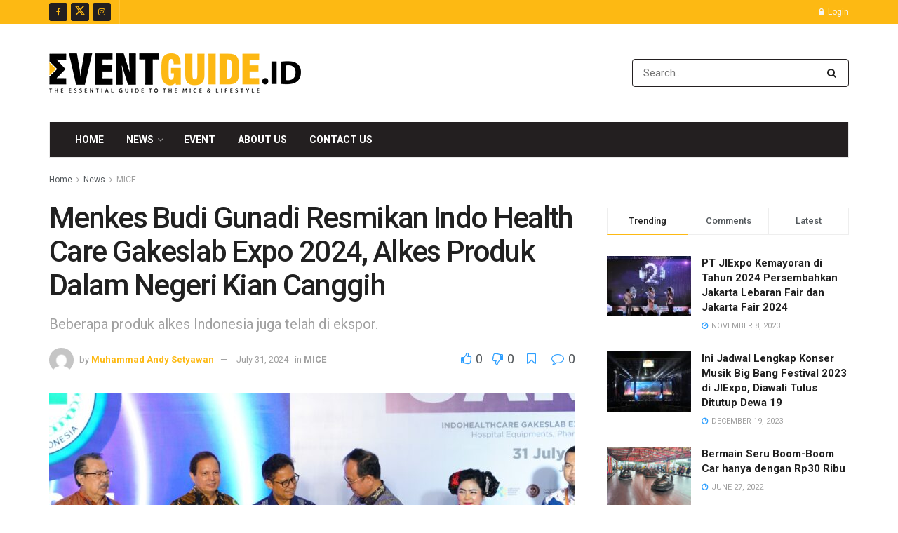

--- FILE ---
content_type: text/html; charset=utf-8
request_url: https://www.google.com/recaptcha/api2/aframe
body_size: -102
content:
<!DOCTYPE HTML><html><head><meta http-equiv="content-type" content="text/html; charset=UTF-8"></head><body><script nonce="ZiYZnC4z371gTLTsMX1GXw">/** Anti-fraud and anti-abuse applications only. See google.com/recaptcha */ try{var clients={'sodar':'https://pagead2.googlesyndication.com/pagead/sodar?'};window.addEventListener("message",function(a){try{if(a.source===window.parent){var b=JSON.parse(a.data);var c=clients[b['id']];if(c){var d=document.createElement('img');d.src=c+b['params']+'&rc='+(localStorage.getItem("rc::a")?sessionStorage.getItem("rc::b"):"");window.document.body.appendChild(d);sessionStorage.setItem("rc::e",parseInt(sessionStorage.getItem("rc::e")||0)+1);localStorage.setItem("rc::h",'1768729545274');}}}catch(b){}});window.parent.postMessage("_grecaptcha_ready", "*");}catch(b){}</script></body></html>